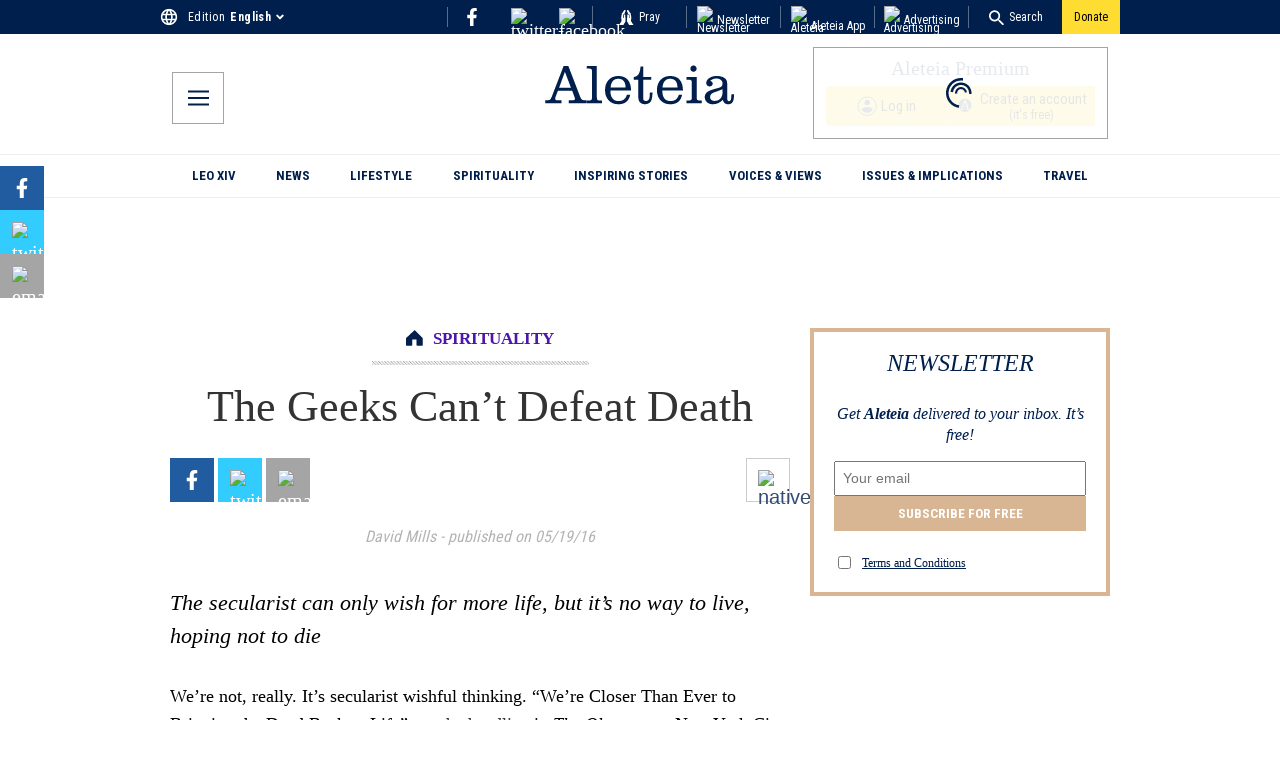

--- FILE ---
content_type: image/svg+xml
request_url: https://wp.en.aleteia.org/wp-content/uploads/sites/2/2025/05/IconSearchTop.svg
body_size: 355
content:
<svg
        color="#FFFFFF"
        aria-hidden="true"
        focusable="false"
        role="img"
        xmlns="http://www.w3.org/2000/svg"
        viewBox="0 0 14 14"
>
    <path
            fill="#ffffff"
            d="M10.0057176,9.09074573 L9.3733562,9.09074573 L9.14922813,8.87462223 C9.93367639,7.96210079 10.4059463,6.77742383 10.4059463,5.48868741 C10.4059463,2.61504533 8.07661521,0.285714286 5.20297313,0.285714286 C2.32933105,0.285714286 0,2.61504533 0,5.48868741 C0,8.36232949 2.32933105,10.6916605 5.20297313,10.6916605 C6.49170955,10.6916605 7.67638651,10.2193907 8.58890795,9.43494242 L8.80503145,9.65907049 L8.80503145,10.2914318 L12.8073185,14.2857143 L14,13.0930328 L10.0057176,9.09074573 L10.0057176,9.09074573 Z M5.20297313,9.09074573 C3.20983419,9.09074573 1.60091481,7.48182635 1.60091481,5.48868741 C1.60091481,3.49554848 3.20983419,1.88662909 5.20297313,1.88662909 C7.19611206,1.88662909 8.80503145,3.49554848 8.80503145,5.48868741 C8.80503145,7.48182635 7.19611206,9.09074573 5.20297313,9.09074573 L5.20297313,9.09074573 Z"
            id="Shape"
    ></path>
</svg>
